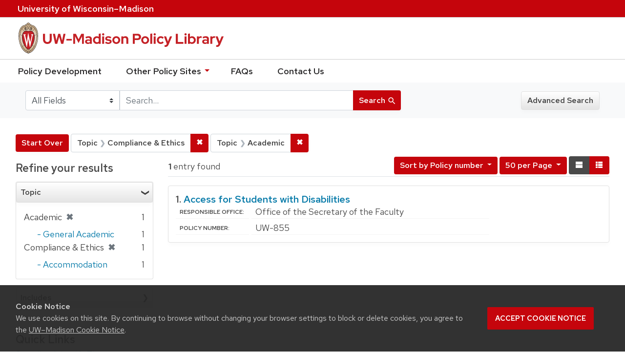

--- FILE ---
content_type: text/html; charset=utf-8
request_url: https://policy.wisc.edu/?f%5Bcategory_ssim%5D%5B%5D=Compliance+%26+Ethics&f%5Bcategory_ssim%5D%5B%5D=Academic&per_page=50&q=&search_field=all_fields&sort=policynumber_is+asc
body_size: 21691
content:

<!DOCTYPE html>
<html class="no-js" lang="en">
  <head>
    <meta charset="utf-8">
    <meta http-equiv="Content-Type" content="text/html; charset=utf-8">
    <meta name="viewport" content="width=device-width, initial-scale=1, shrink-to-fit=no">
    <meta http-equiv="X-UA-Compatible" content="IE=edge">
    <title>Topic: Compliance &amp; Ethics and Academic - UW-Madison Policy Library Search Results</title>
    <link href="https://policy.wisc.edu/library/opensearch.xml" title="UW-Madison Policy Library" type="application/opensearchdescription+xml" rel="search" />
    <link rel="shortcut icon" type="image/x-icon" href="/assets/favicon-c706bf580891af91f8e187e953cf4daed10e1f2df0e20e627f3729c77d0cbc53.ico" />
    <link href="https://fonts.googleapis.com/icon?family=Material+Icons" rel="stylesheet">
    <link rel="stylesheet" crossorigin href="https://cdn.wisc.cloud/fonts/uw-rh/fonts-woff2.0.0.1.css">
    <link rel="stylesheet" media="all" href="/assets/application-6fbb13c2047d9296329fe3f63bb3c7874811807675deef9e78a3f4def9f0158b.css" />
    <script src="/assets/application-58c7e1ba8818f8859bdb2072b8f925105e0acdbf8c7c938258b44bef2cd3e6d4.js"></script>
    <meta name="csrf-param" content="authenticity_token" />
<meta name="csrf-token" content="e57pO1vaQ4lKFzhBR7rTA+kpBmnZkdSxJwvNiRWDTOes9MDELqqCHkePGC1gROLnl1seDoH+qcY4wiw118vSbQ==" />
      <meta name="totalResults" content="1" />
<meta name="startIndex" content="0" />
<meta name="itemsPerPage" content="50" />

  <link rel="alternate" type="application/rss+xml" title="RSS for results" href="/library.rss?f%5Bcategory_ssim%5D%5B%5D=Compliance+%26+Ethics&amp;f%5Bcategory_ssim%5D%5B%5D=Academic&amp;per_page=50&amp;q=&amp;search_field=all_fields&amp;sort=policynumber_is+asc" />
  <link rel="alternate" type="application/atom+xml" title="Atom for results" href="/library.atom?f%5Bcategory_ssim%5D%5B%5D=Compliance+%26+Ethics&amp;f%5Bcategory_ssim%5D%5B%5D=Academic&amp;per_page=50&amp;q=&amp;search_field=all_fields&amp;sort=policynumber_is+asc" />
  <link rel="alternate" type="application/json" title="JSON" href="/library.json?f%5Bcategory_ssim%5D%5B%5D=Compliance+%26+Ethics&amp;f%5Bcategory_ssim%5D%5B%5D=Academic&amp;per_page=50&amp;q=&amp;search_field=all_fields&amp;sort=policynumber_is+asc" />

      <script async src="https://www.googletagmanager.com/gtag/js?id=G-8GY8VWD8T5"></script>
      <script src="https://cdn.wisc.cloud/cookie-consent/uwcookieconsent.min.js"></script>
      <script>
        window.dataLayer = window.dataLayer || [];
        function gtag(){dataLayer.push(arguments);}
        gtag('js', new Date());
        gtag('config', 'G-8GY8VWD8T5', {'cookie_domain': 'policy.wisc.edu'});
      </script>
  </head>
  <body class="blacklight-catalog blacklight-catalog-index">
    <div id="skip-link">
      <a class="element-invisible element-focusable rounded-bottom py-2 px-3" data-turbolinks="false" href="#search_field">Skip to search</a>
      <a class="element-invisible element-focusable rounded-bottom py-2 px-3" data-turbolinks="false" href="#main-container">Skip to main content</a>
          <a class="element-invisible element-focusable rounded-bottom py-2 px-3" data-turbolinks="false" href="#documents">Skip to first result</a>

    </div>
    <nav class="navbar navbar-expand-md navbar-dark bg-dark topbar" role="navigation" aria-label="Utility menu">
  <div class="container">
    <a href="http://www.wisc.edu">University <span>of</span> Wisconsin–Madison</a>
  </div>
</nav>

<div id="mobile_nav" role="navigation" aria-hidden="false" aria-selected="true">
    <h1>UW&ndash;Madison Privacy Library</h1>
<nav>
    <ul>
        <li><a href="https://development.policy.wisc.edu">Policy Development</a></li>
        <li><a id="sub_nav" href='#' aria-expanded="false" aria-controls="sub_menu">Other Policy Sites <span class='material-icons'>chevron_right</span></a>
            <ul id="sub_menu">
                <li><a id="back_nav" href='#'><span class='material-icons'>chevron_left</span>Back</a>
                <li><a href="https://docs.legis.wisconsin.gov/statutes/statutes/36">Wisconsin Statutes</a></li>
                <li><a href="https://docs.legis.wisconsin.gov/code/admin_code/uws">University of Wisconsin System (UWS) Administrative Code</a></li>
                <li><a href="https://www.wisconsin.edu/regents/policies/">UW System Board of Regents Policies</a></li>
                <li><a href="https://www.wisconsin.edu/uw-policies/uw-system-administrative-policies/">UW System Administrative Policies &amp; Procedures</a></li>
            </ul>
        </li>
        <li><a href="https://development.policy.wisc.edu/frequently-asked-questions-faqs/">FAQs</a></li>
        <li><a href="https://development.policy.wisc.edu/contact-us/">Contact Us</a></li>
    </ul>
</nav>
</div>

<div class="main_nav logo-crest">
    <div id="mobile_overlay"></div>
    <div class="app_header container">
      <button id="menu_btn" aria-label="Hide/Show Site Menu" aria-expanded="false" aria-controls="mobile_nav"><span class="material-icons">menu</span></button>
      <h1 class="primary_logo"><a data-turbolinks="false" href="/"> 
          <span class="hide_text">UW-Madison Policy Library</span>
          <img alt="" src="/assets/policy_library-97345ea6a79605aad32036b2980be25d8f5a3855bce5384f1dfc78d817c68aa7.svg" />
</a>      </h1>
    </div>
</div>
<!--Left blank to remove login button-->
<nav class="nav_links">
    <ul>
        <li><a href="https://development.policy.wisc.edu">Policy Development</a></li>
        <li>
            <ul id="other-policy-menu" class="drop-menu">
                <li class="menu">
                <a aria-haspopup="true" href="#">Other Policy Sites <svg xmlns="http://www.w3.org/2000/svg" height="20" width="20"><path d="M0 0h24v24H0z" fill="none"/><path d="M7 10l5 5 5-5z"/></svg></a>
                <ul class="submenu" aria-label="submenu">
                    <li><a href="https://docs.legis.wisconsin.gov/statutes/statutes/36">Wisconsin Statutes</a></li>
                    <li><a href="https://docs.legis.wisconsin.gov/code/admin_code/uws">University of Wisconsin System (UWS) Administrative Code</a></li>
                    <li><a href="https://www.wisconsin.edu/regents/policies/">UW System Board of Regents Policies</a></li>
                    <li><a href="https://www.wisconsin.edu/uw-policies/uw-system-administrative-policies/">UW System Administrative Policies &amp; Procedures</a></li>
                </ul>
                </li>
            </ul>
        </li>
        <li><a href="https://development.policy.wisc.edu/frequently-asked-questions-faqs/">FAQs</a></li>
        <li><a href="https://development.policy.wisc.edu/contact-us/">Contact Us</a></li>
    </ul>
</nav>

<div class="navbar-search navbar navbar-light bg-light" role="navigation">
  <div class="container">
    
  <form class="search-query-form" role="search" action="https://policy.wisc.edu/" accept-charset="UTF-8" method="get"><input name="utf8" type="hidden" value="&#x2713;" />
    <input type="hidden" name="f[category_ssim][]" value="Compliance &amp; Ethics" />
<input type="hidden" name="f[category_ssim][]" value="Academic" />
<input type="hidden" name="per_page" value="50" />
<input type="hidden" name="sort" value="policynumber_is asc" />
      <label for="search_field" class="sr-only">Search in</label>
    <div class="input-group">
          <select name="search_field" id="search_field" title="Targeted search options" class="custom-select search-field"><option value="all fields">All Fields</option>
<option value="title">Title</option>
<option value="policy details">Policy Details</option>
<option value="policy number">Policy Number</option>
<option value="responsible office">Responsible Office</option></select>

      <label for="q" class="sr-only">search for</label>
      <input type="text" name="q" id="q" value="" placeholder="Search..." class="search-q q form-control rounded-0" data-autocomplete-enabled="false" data-autocomplete-path="/library/suggest" />

      <span class="input-group-append">
        <button type="submit" class="btn btn-primary search-btn" id="search">
          <span class="submit-search-text">Search</span>
          <span class="blacklight-icons" aria-hidden="true"><?xml version="1.0"?>
<svg width="24" height="24" viewBox="0 0 20 20" role="img" aria-label="search icon">
  <path fill="none" d="M0 0h24v24H0V0z"/>
  <path d="M15.5 14h-.79l-.28-.27C15.41 12.59 16 11.11 16 9.5 16 5.91 13.09 3 9.5 3S3 5.91 3 9.5 5.91 16 9.5 16c1.61 0 3.09-.59 4.23-1.57l.27.28v.79l5 4.99L20.49 19l-4.99-5zm-6 0C7.01 14 5 11.99 5 9.5S7.01 5 9.5 5 14 7.01 14 9.5 11.99 14 9.5 14z"/>
</svg>
</span>
        </button>
      </span>
    </div>
</form>  <div>
    <a class="advanced_search btn btn-secondary" href="/advanced">Advanced Search</a>
  </div>

  </div>
</div>

  <main id="main-container" class="container" role="main" aria-label="Main content">
      <h1 class="sr-only top-content-title">Search</h1>

    <div id="appliedParams" class="clearfix constraints-container">
    <h2 class="sr-only">Search Constraints</h2>

    <a class="catalog_startOverLink btn btn-primary" href="/">Start Over</a>
    <span class="constraints-label sr-only">You searched for:</span>
    
<span class="btn-group applied-filter constraint filter filter-category_ssim">
  <span class="constraint-value btn btn-outline-secondary btn-disabled">
      <span class="filter-name">Topic</span>
      <span class="filter-value" title="Compliance &amp;amp; Ethics">Compliance &amp; Ethics</span>
  </span>

    <a class="btn btn-outline-secondary remove" href="/?f%5Bcategory_ssim%5D%5B%5D=Academic&amp;per_page=50&amp;q=&amp;search_field=all_fields&amp;sort=policynumber_is+asc"><span class="remove-icon">✖</span><span class="sr-only">Remove constraint Topic: Compliance &amp; Ethics</span></a>
</span>


<span class="btn-group applied-filter constraint filter filter-category_ssim">
  <span class="constraint-value btn btn-outline-secondary btn-disabled">
      <span class="filter-name">Topic</span>
      <span class="filter-value" title="Academic">Academic</span>
  </span>

    <a class="btn btn-outline-secondary remove" href="/?f%5Bcategory_ssim%5D%5B%5D=Compliance+%26+Ethics&amp;per_page=50&amp;q=&amp;search_field=all_fields&amp;sort=policynumber_is+asc"><span class="remove-icon">✖</span><span class="sr-only">Remove constraint Topic: Academic</span></a>
</span>

  </div>



    <div class="row">
  <div class="col-md-12">
    <div id="main-flashes">
      <div class="flash_messages">
</div>

    </div>
  </div>
</div>


    <div class="row">
          <section id="content" class="col-lg-9 order-last" aria-label="search results">
      
  




<div id="sortAndPerPage" class="sort-pagination clearfix">
      <div class="page-links">
      <span class="page-entries">
        <strong>1</strong> entry found
      </span>
    </div> 

  <div class="search-widgets float-md-right"><div id="sort-dropdown" class="sort-dropdown btn-group">
  <button type="button" class="btn btn-outline-secondary dropdown-toggle" data-toggle="dropdown" aria-expanded="false">
      Sort<span class="d-none d-sm-inline"> by Policy number</span> <span class="caret"></span>
  </button>

  <div class="dropdown-menu" role="menu">
      <a class="dropdown-item" href="/?f%5Bcategory_ssim%5D%5B%5D=Compliance+%26+Ethics&amp;f%5Bcategory_ssim%5D%5B%5D=Academic&amp;per_page=50&amp;q=&amp;search_field=all_fields&amp;sort=score+desc%2C+policytitle_ssi+asc">Relevance</a>
      <a class="dropdown-item" href="/?f%5Bcategory_ssim%5D%5B%5D=Compliance+%26+Ethics&amp;f%5Bcategory_ssim%5D%5B%5D=Academic&amp;per_page=50&amp;q=&amp;search_field=all_fields&amp;sort=policytitle_ssi+asc%2C+effectivedate_dtsi+desc">Title</a>
      <a class="dropdown-item" href="/?f%5Bcategory_ssim%5D%5B%5D=Compliance+%26+Ethics&amp;f%5Bcategory_ssim%5D%5B%5D=Academic&amp;per_page=50&amp;q=&amp;search_field=all_fields&amp;sort=policynumber_is+asc">Policy number</a>
  </div>
</div>

<span class="sr-only">Number of results to display per page</span>
<div id="per_page-dropdown" class="per-page-dropdown btn-group">
  <button type="button" class="btn btn-outline-secondary dropdown-toggle" data-toggle="dropdown" aria-expanded="false">
    50 per Page <span class="caret"></span>
  </button>
  <div class="dropdown-menu dropdown-menu-right" role="menu">
      <a class="dropdown-item" href="/?f%5Bcategory_ssim%5D%5B%5D=Compliance+%26+Ethics&amp;f%5Bcategory_ssim%5D%5B%5D=Academic&amp;per_page=10&amp;q=&amp;search_field=all_fields&amp;sort=policynumber_is+asc">10<span class="sr-only"> per Page</span></a>
      <a class="dropdown-item" href="/?f%5Bcategory_ssim%5D%5B%5D=Compliance+%26+Ethics&amp;f%5Bcategory_ssim%5D%5B%5D=Academic&amp;per_page=20&amp;q=&amp;search_field=all_fields&amp;sort=policynumber_is+asc">20<span class="sr-only"> per Page</span></a>
      <a class="dropdown-item" href="/?f%5Bcategory_ssim%5D%5B%5D=Compliance+%26+Ethics&amp;f%5Bcategory_ssim%5D%5B%5D=Academic&amp;per_page=50&amp;q=&amp;search_field=all_fields&amp;sort=policynumber_is+asc">50<span class="sr-only"> per Page</span></a>
      <a class="dropdown-item" href="/?f%5Bcategory_ssim%5D%5B%5D=Compliance+%26+Ethics&amp;f%5Bcategory_ssim%5D%5B%5D=Academic&amp;per_page=100&amp;q=&amp;search_field=all_fields&amp;sort=policynumber_is+asc">100<span class="sr-only"> per Page</span></a>
  </div>
</div>

<div class="view-type">
  <span class="sr-only">View results as: </span>
  <div class="view-type-group btn-group">
      <a title="Normal" class="btn btn-outline-secondary view-type-list active" href="/?f%5Bcategory_ssim%5D%5B%5D=Compliance+%26+Ethics&amp;f%5Bcategory_ssim%5D%5B%5D=Academic&amp;per_page=50&amp;q=&amp;search_field=all_fields&amp;sort=policynumber_is+asc&amp;view=list">
        <span class="blacklight-icons"><?xml version="1.0"?>
<svg height="24" width="24" role="img" aria-label="change to list view">
  <path d="M0 0h24v24H0z" fill="none"/>
  <path d="M4 18h17v-6H4v6zM4 5v6h17V5H4z"/>
</svg>
</span>
        <span class="caption">Normal</span>
</a>      <a title="Compact" class="btn btn-outline-secondary view-type-brief " href="/?f%5Bcategory_ssim%5D%5B%5D=Compliance+%26+Ethics&amp;f%5Bcategory_ssim%5D%5B%5D=Academic&amp;per_page=50&amp;q=&amp;search_field=all_fields&amp;sort=policynumber_is+asc&amp;view=brief">
        <span class="blacklight-icons"><?xml version="1.0"?>
<svg height="24" width="24" role="img" aria-label="change to brief view">
  <path d="M0 0h24v24H0z" fill="none"/>
  <path d="M4 14h4v-4H4v4zm0 5h4v-4H4v4zM4 9h4V5H4v4zm5 5h12v-4H9v4zm0 5h12v-4H9v4zM9 5v4h12V5H9z"/>
</svg>
</span>
        <span class="caption">Compact</span>
</a>  </div>
</div>
</div>
</div>


<h2 class="sr-only">Search Results</h2>

  <div id="documents" class="documents-list">
  <article class="article blacklight-catalog document-position-0 document-list" data-document-counter="0" itemscope itemtype="http://schema.org/Thing">
  <header class="documentHeader row">

  <h3 class="index_title document-title-heading col-md-12">
      <span class="document-counter">
        1. 
      </span>
    <a data-context-href="/library/UW-855/track?counter=1&amp;per_page=50&amp;search_id=257770536" href="/library/UW-855">Access for Students with Disabilities</a>
  </h3>

  

</header>


<dl class="document-metadata dl-invert row">

	    <dt class="blacklight-responsibleoffice_tesi">Responsible Office:</dt>
	    <dd class="blacklight-responsibleoffice_tesi">Office of the Secretary of the Faculty</dd>
	    <dt class="blacklight-policynumberdisplay_ss">Policy Number:</dt>
	    <dd class="blacklight-policynumberdisplay_ss">UW-855</dd>

</dl>

</article>
</div>





    </section>

    <section id="sidebar" class="page-sidebar col-lg-3 order-first" aria-label="limit your search">
      	    <div id="facets" class="facets sidenav facets-toggleable-md">

  <div class="navbar">
    <h2 class="facets-heading">
      Refine your results
    </h2>

    <button class="navbar-toggler navbar-toggler-right" type="button" data-toggle="collapse" data-target="#facet-panel-collapse" aria-controls="facet-panel-collapse" aria-expanded="false" aria-label="Toggle facets">
      <span class="navbar-toggler-icon"></span>
    </button>
  </div>

  <div id="facet-panel-collapse" class="facets-collapse collapse">
    <div class="card facet-limit blacklight-category_ssim facet-limit-active">
  <h3 class="card-header p-0 facet-field-heading" id="facet-category_ssim-header">
    <div
      class="btn btn-block p-2 text-left collapse-toggle "
      data-toggle="collapse"
      data-target="#facet-category_ssim"
      aria-expanded="true"
    >
      Topic
    </div>
  </h3>
  <div id="facet-category_ssim" aria-labelledby="facet-category_ssim-header" class="panel-collapse facet-content collapse show">
    <div class="card-body">
      <ul class="facet-values list-unstyled">
  <li><span class="facet-label"><span class="selected">Academic</span><a class="remove" href="/?f%5Bcategory_ssim%5D%5B%5D=Compliance+%26+Ethics&amp;per_page=50&amp;q=&amp;search_field=all_fields&amp;sort=policynumber_is+asc"><span class="remove-icon">✖</span><span class="sr-only">[remove]</span></a></span><span class="selected facet-count">1</span></li><li><span class="facet-label-indent"><a class="facet-select" title="Academic - General Academic" href="/?f%5Bcategory_ssim%5D%5B%5D=Compliance+%26+Ethics&amp;f%5Bcategory_ssim%5D%5B%5D=Academic&amp;f%5Bcategory_ssim%5D%5B%5D=Academic+-+General+Academic&amp;per_page=50&amp;q=&amp;search_field=all_fields&amp;sort=policynumber_is+asc">- General Academic</a></span><span class="facet-count">1</span></li><li><span class="facet-label"><span class="selected">Compliance &amp; Ethics</span><a class="remove" href="/?f%5Bcategory_ssim%5D%5B%5D=Academic&amp;per_page=50&amp;q=&amp;search_field=all_fields&amp;sort=policynumber_is+asc"><span class="remove-icon">✖</span><span class="sr-only">[remove]</span></a></span><span class="selected facet-count">1</span></li><li><span class="facet-label-indent"><a class="facet-select" title="Compliance &amp; Ethics - Accommodation" href="/?f%5Bcategory_ssim%5D%5B%5D=Compliance+%26+Ethics&amp;f%5Bcategory_ssim%5D%5B%5D=Academic&amp;f%5Bcategory_ssim%5D%5B%5D=Compliance+%26+Ethics+-+Accommodation&amp;per_page=50&amp;q=&amp;search_field=all_fields&amp;sort=policynumber_is+asc">- Accommodation</a></span><span class="facet-count">1</span></li>

</ul>

    </div>
  </div>
</div>
<div class="card facet-limit blacklight-policyscope_ssim ">
  <h3 class="card-header p-0 facet-field-heading" id="facet-policyscope_ssim-header">
    <div
      class="btn btn-block p-2 text-left collapse-toggle collapsed"
      data-toggle="collapse"
      data-target="#facet-policyscope_ssim"
      aria-expanded="false"
    >
      Includes
    </div>
  </h3>
  <div id="facet-policyscope_ssim" aria-labelledby="facet-policyscope_ssim-header" class="panel-collapse facet-content collapse ">
    <div class="card-body">
      <ul class="facet-values list-unstyled">
  <li><span class="facet_label"><a class="facet-select" title="University" href="/?f%5Bcategory_ssim%5D%5B%5D=Compliance+%26+Ethics&amp;f%5Bcategory_ssim%5D%5B%5D=Academic&amp;f%5Bpolicyscope_ssim%5D%5B%5D=University&amp;per_page=50&amp;q=&amp;search_field=all_fields&amp;sort=policynumber_is+asc">University</a></span><span class="facet-count">1</span></li>

</ul>

    </div>
  </div>
</div>
  </div>
</div>


	  <h2 class="facets-heading quick-links-heading">Quick Links</h2>
<ul class="quicklinks">
	<li><a href="?utf8=✓&search_field=all_fields&q=&sort=policytitle_ssi+asc%2C+effectivedate_dtsi+desc"><span>See all policies (A-Z)<span></a></li>
	<li><a href="/?f%5Bcategory_ssim%5D%5B%5D=Academic&amp;q=&amp;search_field=all_fields">
		<span>Academics</span>
	</a></li>
	<li><a href="/?f%5Bcategory_ssim%5D%5B%5D=Business+%26+Finance&amp;q=&amp;search_field=all_fields">
		<span>Business &amp; Finance</span>
	</a></li>
	<li><a href="/?f%5Bcategory_ssim%5D%5B%5D=Campus+Life&amp;q=&amp;search_field=all_fields">
		<span>Campus Life</span>
	</a></li>
	<li><a href="/?f%5Bcategory_ssim%5D%5B%5D=Communications&amp;q=&amp;search_field=all_fields">
		<span>Communications</span>
	</a></li>
	<li><a href="/?f%5Bcategory_ssim%5D%5B%5D=Compliance+%26+Ethics&amp;q=&amp;search_field=all_fields">
		<span>Compliance &amp; Ethics</span>
	</a></li>
	<li><a href="/?f%5Bcategory_ssim%5D%5B%5D=Facilities&amp;q=&amp;search_field=all_fields">
		<span>Facilities</span>
	</a></li>
	<li><a href="/?f%5Bcategory_ssim%5D%5B%5D=Human+Resources&amp;q=&amp;search_field=all_fields">
		<span>Human Resources</span>
	</a></li>
	<li><a href="/?f%5Bcategory_ssim%5D%5B%5D=Information+Technology&amp;q=&amp;search_field=all_fields">
		<span>Information Technology</span>
	</a></li>
	<li><a href="/?f%5Bcategory_ssim%5D%5B%5D=Research&amp;q=&amp;search_field=all_fields">
		<span>Research</span>
	</a></li>
</ul>


    </section>

    </div>
  </main>

    <footer>
  <div class="container">
      <a href="https://www.wisc.edu"><img alt="University of Wisconsin-Madison" src="/assets/outline-UWlogo-94e5e6480db99c2aa548e0c61ef8b5cb3fe0da62b1281bcf9cf4a4d670f9db5a.svg" /></a>
      <div>
        <p>Feedback, questions or accessibility issues: <a href="mailto:policylibrarycoordinator@wisc.edu">policylibrarycoordinator@wisc.edu</a></p>
        <ul>
          <li><a href="https://www.wisc.edu/privacy-notice/">UW–Madison Privacy Notice</a></li>
          <li><a href="https://www.wisconsin.edu/">© Board of Regents of the University of Wisconsin System</a></li>
        </ul>
      </div>
    </div>
</footer>
    <div id="blacklight-modal" class="modal fade" tabindex="-1" role="dialog" aria-hidden="true">
  <div class="modal-dialog modal-lg" role="document">
    <div class="modal-content">
    </div>
  </div>
</div>

  </body>
</html>
